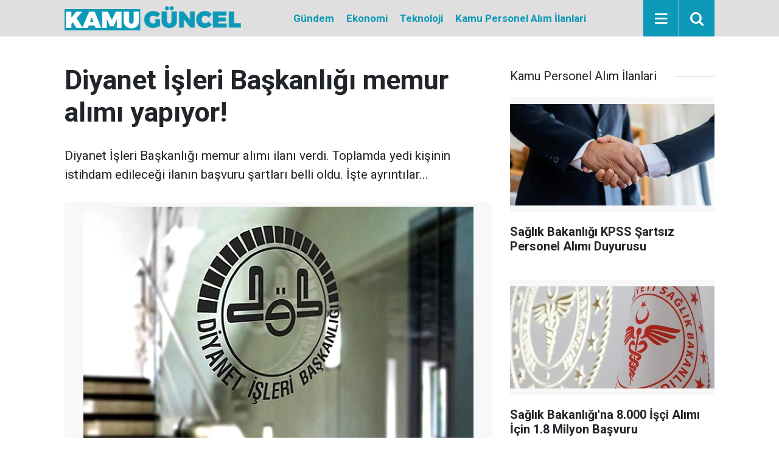

--- FILE ---
content_type: text/html; charset=UTF-8
request_url: https://www.kamuguncel.com/kamu-personel-alim-ilanlari/diyanet-isleri-baskanligi-memur-alimi-yapiyor-17h
body_size: 6367
content:
<!doctype html>
	<html lang="tr">
	<head>
		<meta charset="utf-8"/>
		<meta http-equiv="X-UA-Compatible" content="IE=edge"/>
		<meta name="viewport" content="width=device-width, initial-scale=1"/>
		<title>Diyanet İşleri Başkanlığı memur alımı yapıyor!</title>
		<meta name="description" content="Diyanet İşleri Başkanlığı memur alımı ilanı verdi. Toplamda yedi kişinin istihdam edileceği ilanın başvuru şartları belli oldu. İşte ayrıntılar..." />
<link rel="canonical" href="https://www.kamuguncel.com/kamu-personel-alim-ilanlari/diyanet-isleri-baskanligi-memur-alimi-yapiyor-17h" />
<link rel="amphtml" href="https://www.kamuguncel.com/service/amp/kamu-personel-alim-ilanlari/diyanet-isleri-baskanligi-memur-alimi-yapiyor-17h" />
<meta property="og:type" content="article" />
<meta property="og:site_name" content="Kamu Güncel" />
<meta property="og:url" content="https://www.kamuguncel.com/kamu-personel-alim-ilanlari/diyanet-isleri-baskanligi-memur-alimi-yapiyor-17h" />
<meta property="og:title" content="Diyanet İşleri Başkanlığı memur alımı yapıyor!" />
<meta property="og:description" content="Diyanet İşleri Başkanlığı memur alımı ilanı verdi. Toplamda yedi kişinin istihdam edileceği ilanın başvuru şartları belli oldu. İşte ayrıntılar..." />
<meta property="og:image" content="https://cdn.kamuguncel.com/news/17.jpg" />
<meta property="og:image:width" content="702" />
<meta property="og:image:height" content="351" />
<meta name="twitter:card" content="summary_large_image" />
<meta name="twitter:site" content="@kamuguncel" />
<meta name="twitter:url"  content="https://www.kamuguncel.com/kamu-personel-alim-ilanlari/diyanet-isleri-baskanligi-memur-alimi-yapiyor-17h" />
<meta name="twitter:title" content="Diyanet İşleri Başkanlığı memur alımı yapıyor!" />
<meta name="twitter:description" content="Diyanet İşleri Başkanlığı memur alımı ilanı verdi. Toplamda yedi kişinin istihdam edileceği ilanın başvuru şartları belli oldu. İşte ayrıntılar..." />
<meta name="twitter:image" content="https://cdn.kamuguncel.com/news/17.jpg" />
		<meta name="robots" content="max-snippet:-1, max-image-preview:large, max-video-preview:-1"/>
		<link rel="manifest" href="/manifest.json"/>
		<link rel="icon" href="https://www.kamuguncel.com/d/assets/favicon/favicon.ico"/>
		<meta name="generator" content="CM News 6.0"/>

		<link rel="preconnect" href="https://fonts.gstatic.com"/>
		<link rel="preconnect" href="https://www.google-analytics.com"/>
		<link rel="preconnect" href="https://tpc.googlesyndication.com"/>
		<link rel="preconnect" href="https://pagead2.googlesyndication.com"/>

		<link rel="stylesheet" href="https://www.kamuguncel.com/d/assets/bundle/2019-main.css?1669302622"/>

		<script>
			const BURL = "https://www.kamuguncel.com/",
				DURL = "https://cdn.kamuguncel.com/";
		</script>
		<script type="text/javascript" src="https://www.kamuguncel.com/d/assets/bundle/2019-main.js?1669302622" async></script>

		<!-- Google tag (gtag.js) -->
<script async src="https://www.googletagmanager.com/gtag/js?id=G-XWMS147JGT"></script>
<script>
  window.dataLayer = window.dataLayer || [];
  function gtag(){dataLayer.push(arguments);}
  gtag('js', new Date());

  gtag('config', 'G-XWMS147JGT');
</script>
<script async src="https://pagead2.googlesyndication.com/pagead/js/adsbygoogle.js?client=ca-pub-6419853136794550"
     crossorigin="anonymous"></script>			</head>
	<body class="body-main news-detail news-10">
		<header class="base-header header-01 position-sticky">

	<div class="nav-main-container">
		<div class="container">
			<div class="row h-100 align-items-center flex-nowrap">
				<div class="col-10 col-xl-4 brand">
					<a href="/" rel="home" title="Kamu Güncel">
						<img class="lazy" loading="lazy" data-src="https://www.kamuguncel.com/d/assets/logo-dark.svg" alt="Kamu Güncel" style="width: 290px; height: 40px"/>
					</a>
				</div>
				<div class="col-xl-auto d-none d-xl-block">
					<ul class="nav-main d-flex flex-row">
													<li>
								<a href="/gundem-haberleri" title="Gündem">Gündem</a>
							</li>
														<li>
								<a href="/ekonomi" title="Ekonomi">Ekonomi</a>
							</li>
														<li>
								<a href="/teknoloji" title="Teknoloji">Teknoloji</a>
							</li>
														<li>
								<a href="/kamu-personel-alim-ilanlari" title="Kamu Personel Alım İlanlari">Kamu Personel Alım İlanlari</a>
							</li>
												</ul>
				</div>
				<div class="col-2 col-xl-auto d-flex justify-content-end ml-auto">
					<ul class="nav-tool d-flex flex-row">
						<li>
							<button class="btn show-all-menu" aria-label="Menu"><i class="icon-menu"></i></button>
						</li>
						<!--li class="d-none d-sm-block"><button class="btn" aria-label="Ara"><i class="icon-search"></i></button></li-->
						<li class="d-none d-sm-block">
							<a class="btn" href="/ara"><i class="icon-search"></i></a>
						</li>
					</ul>
				</div>
			</div>
		</div>
	</div>



</header>
	<main role="main">
				<div class="container section-padding-gutter">
							<div class="row">
		<div class="col-12 col-lg-8">
			<div class="page-content  news-scroll" data-pages="[{&quot;id&quot;:&quot;466&quot;,&quot;link&quot;:&quot;kamu-personel-alim-ilanlari\/saglik-bakanligi-kpss-sartsiz-personel-alimi-duyurusu-466h&quot;},{&quot;id&quot;:&quot;449&quot;,&quot;link&quot;:&quot;kamu-personel-alim-ilanlari\/caykur-1072-isci-alimi-yapacak-basvuru-tarihleri-ve-detaylari-449h&quot;},{&quot;id&quot;:&quot;448&quot;,&quot;link&quot;:&quot;kamu-personel-alim-ilanlari\/iskur-typ-calisanlarina-kadro-imkani-geliyor-beklentiler-448h&quot;},{&quot;id&quot;:&quot;446&quot;,&quot;link&quot;:&quot;kamu-personel-alim-ilanlari\/lise-mezunlari-icin-bekci-alimi-mulakat-ve-sinav-sarti-446h&quot;},{&quot;id&quot;:&quot;434&quot;,&quot;link&quot;:&quot;kamu-personel-alim-ilanlari\/saglik-bakanligina-8-000-isci-alimi-icin-1-8-milyon-basvuru-434h&quot;},{&quot;id&quot;:&quot;433&quot;,&quot;link&quot;:&quot;kamu-personel-alim-ilanlari\/saglik-bakanligi-yeni-acilan-kadrolara-545-hekim-yerlestirdi-433h&quot;},{&quot;id&quot;:&quot;395&quot;,&quot;link&quot;:&quot;kamu-personel-alim-ilanlari\/erzincan-binali-yildirim-universitesi-45-personel-alimi-basladi-395h&quot;},{&quot;id&quot;:&quot;394&quot;,&quot;link&quot;:&quot;kamu-personel-alim-ilanlari\/aile-bakanligi-turkiye-genelinde-2-431-personel-alacak-394h&quot;},{&quot;id&quot;:&quot;393&quot;,&quot;link&quot;:&quot;kamu-personel-alim-ilanlari\/mersin-buyuksehir-belediyesi-personel-alimi-kpss-sarti-yok-393h&quot;},{&quot;id&quot;:&quot;392&quot;,&quot;link&quot;:&quot;kamu-personel-alim-ilanlari\/bingol-universitesi-en-az-lise-mezunu-isci-alimi-yapiyor-392h&quot;}]">


			<div class="post-article" id="news-'17" data-order="1" data-id="17" data-title="Diyanet İşleri Başkanlığı memur alımı yapıyor!" data-url="https://www.kamuguncel.com/kamu-personel-alim-ilanlari/diyanet-isleri-baskanligi-memur-alimi-yapiyor-17h">
	<div class="article-detail">

		<div class="content-heading">
			<h1 class="content-title">Diyanet İşleri Başkanlığı memur alımı yapıyor!</h1>
			<p class="content-description">Diyanet İşleri Başkanlığı memur alımı ilanı verdi. Toplamda yedi kişinin istihdam edileceği ilanın başvuru şartları belli oldu. İşte ayrıntılar...</p>
		</div>

		
		<div class="article-image">
							<div class="imgc image">
					<img class="lazy" srcset="https://cdn.kamuguncel.com/news_ts/17.jpg 414w, https://cdn.kamuguncel.com/news_t/17.jpg 702w, https://cdn.kamuguncel.com/news/17.jpg 1280w" alt="Diyanet İşleri Başkanlığı memur alımı yapıyor!"/>
				</div>
					</div>

		<aside class="article-side">
			<div class="position-sticky">
				<div class="content-date">
					<time class="p1" datetime="2022-10-02 21:00:30">21:00</time>
					<span class="p2">02 Ekim 2022</span>
				</div>
				<div class="content-tools bookmark-block" data-type="1" data-twitter="kamuguncel">
					<button class="icon-mail-alt bg" onclick="return openPopUp_520x390('/send_to_friend.php?type=1&amp;id=17');" title="Arkadaşına Gönder"></button>
					<button class="icon-print bg" onclick="return openPopUp_670x500('/print.php?type=1&amp;id=17')" title="Yazdır"></button>

											<button class="icon-comment bg" onclick="$.scrollTo('#comment_form_17', 600);" title="Yorum Yap"></button>
														</div>
			</div>
		</aside>

		<article class="article-content">

			
			
			<div class="text-content">
				<p>T.C. Cumhurbaşkanlığı Diyanet İşleri Başkanlığı memur alımı için ilan verdi. Toplamda yedi kişinin istihdam edileceği ilanın tüm merak edilen detayları belli oldu. Hangi pozisyonlarda alım yapılacağı açıklandı. Aynı zamanda başvuru şartları ve sürece ilişkin diğer detaylar da paylaşıldı. İşte ayrıntılar...</p>

<h2>Diyanet İşleri Başkanlığı müfettiş yardımcısı alacak</h2>

<p>Diyanet İşleri Başkanlığı tarafından paylaşılan iş ilanına göre Başkanlık Merkezi'nde görev alacak yedi müfettiş yardımcısı istihdam edilecek. Ankara'nın Çankaya ilçesinde yapılacak olan alımlar sınav ile gerçekleşecek. Yazılı ve sözlü olmak üzere adaylar iki aşamalı sınava tabi tutulacak.</p>

<p><img alt="" src="https://www.kamuguncel.com/images/files/2022/10/6339ce290d62a.jpg" style="width: 1280px; height: 720px;" width="1280" height="720"></p>

<h3>Başvuru şartları</h3>

<p>1- Müfettiş Yardımcılığı sınavına girebilmek için, 657 Sayılı Devlet Memurları Kanunu’nun 48’inci maddesinde belirtilen genel şartlara ek olarak aşağıdaki özel şartlar aranır:<br><br>
a) En az lisans düzeyinde dinî yüksek öğrenim görmüş olmak,<br>
b) 01.01.2022 tarihi itibariyle 35 yaşını doldurmamış olmak,<br>
c) Müfettiş yardımcılığı giriş sınavının ilan edildiği tarihte Başkanlığın vaizlik, dengi ve üstü kadrolarında görev yapıyor olmak,<br>
ç) Sağlık durumu her türlü iklim şartlarında müfettişlik yapmaya elverişli olmak.<br>
d) Duyuruda yazılı süre içinde, elektronik ortamda Başkanlığa başvurmak,<br>
e) Memuriyete engel adli sicil kaydı bulunmamak.<br><br>
2- Diyanet İşleri Başkanlığı Atama ve Yer Değiştirme Yönetmeliği’nde belirtilen ortak nitelik şartını taşıyor olmak,<br><br>
3- Müfettiş yardımcılığı yarışma sınavında daha önce iki defa başarısız olmamak,<br><br>
4- Son beş yıl içerisinde aylıktan kesme, on yıl içerisinde de kademe ilerlemesinin durdurulması cezası almamış olmak.</p>

<p><img alt="" src="https://www.kamuguncel.com/images/files/2022/10/6339ce58dcc7f.jpg" style="width: 1280px; height: 720px;" width="1280" height="720"></p>

<h3>Başvuru tarihleri</h3>

<p>Diyanet İşleri Başkanlığı memur alımları 3 Ekim tarihinde başlayacak. Adaylar 14 Kasım saat 16:30'a kadar başvurularını iletme şansına sahip olacak. Öte yandan adayların https://dibbys.diyanet.gov.tr/sinav adresi üzerinden başvurularını yapabileceği belirtiliyor. Bu aşamada başka herhangi bir belge istenmezken, sonrasında yazılı ve sözlü sınava girmeleri gerekmekte.</p>

<p>Yazılı sınav 22 Kasım saat 14:00'da yapılırken; sözlü sınav ise 29 Kasım'da saat 10:00'da gerçekleşecek. Her iki sınav da Diyanet İşleri Başkanlığında gerçekleşecek. Sürece ilişkin herhangi bir merak ettiğiniz konu olursa Diyanet İşleri Başkanlığı Rehberlik ve Teftiş Başkanlığı Üniversiteler Mah. Dumlupınar Blv. No:147/A 06800 Çankaya /ANKARA adresi üzerinden yazışma ya da <a href="/cdn-cgi/l/email-protection" class="__cf_email__" data-cfemail="1361767b7176617f7a78677675677a6053777a6a727d76673d747c653d6761">[email&#160;protected]</a> adresinden e-mail yoluyla irtibat kurmanız mümkün olacak.</p></p>			</div>

			
			
			
			
			
			
			
		</article>

		
		

<!-- -->

		
		
		
	</div>
</div>

			</div>
		</div>

			<div class="col-12 col-lg-4">
			<section class="side-content news-side-list ">
			<header class="side-caption">
			<div><span>Kamu Personel Alım İlanlari </span></div>
		</header>
		<div class="row">
																<div class="col-12 mb-4 box-02">
						<div class="post-item ia">
			<a href="/kamu-personel-alim-ilanlari/saglik-bakanligi-kpss-sartsiz-personel-alimi-duyurusu-466h">
				<div class="imgc">
					<img class="lazy" loading="lazy" data-src="https://cdn.kamuguncel.com/news/491.jpg" alt="Sağlık Bakanlığı KPSS Şartsız Personel Alımı Duyurusu"/>
				</div>
				<span class="t">Sağlık Bakanlığı KPSS Şartsız Personel Alımı Duyurusu</span>
											</a>
		</div>
					</div>
			
														<div class="col-12 mb-4 box-02">
						<div class="post-item ia">
			<a href="/kamu-personel-alim-ilanlari/saglik-bakanligina-8-000-isci-alimi-icin-1-8-milyon-basvuru-434h">
				<div class="imgc">
					<img class="lazy" loading="lazy" data-src="https://cdn.kamuguncel.com/news/458.jpg" alt="Sağlık Bakanlığı&#039;na 8.000 İşçi Alımı İçin 1.8 Milyon Başvuru"/>
				</div>
				<span class="t">Sağlık Bakanlığı'na 8.000 İşçi Alımı İçin 1.8 Milyon Başvuru</span>
											</a>
		</div>
					</div>
															<div class="col-12">
									</div>
			
														<div class="col-12 mb-4 box-02">
						<div class="post-item ia">
			<a href="/kamu-personel-alim-ilanlari/saglik-bakanligi-yeni-acilan-kadrolara-545-hekim-yerlestirdi-433h">
				<div class="imgc">
					<img class="lazy" loading="lazy" data-src="https://cdn.kamuguncel.com/news/457.jpg" alt="Sağlık Bakanlığı, Yeni Açılan Kadrolara 545 Hekim Yerleştirdi"/>
				</div>
				<span class="t">Sağlık Bakanlığı, Yeni Açılan Kadrolara 545 Hekim Yerleştirdi</span>
											</a>
		</div>
					</div>
			
														<div class="col-12 mb-4 box-02">
						<div class="post-item ia">
			<a href="/kamu-personel-alim-ilanlari/erzincan-binali-yildirim-universitesi-45-personel-alimi-basladi-395h">
				<div class="imgc">
					<img class="lazy" loading="lazy" data-src="https://cdn.kamuguncel.com/news/413.jpg" alt="Erzincan Binali Yıldırım Üniversitesi 45 personel alımı başladı!"/>
				</div>
				<span class="t">Erzincan Binali Yıldırım Üniversitesi 45 personel alımı başladı!</span>
											</a>
		</div>
					</div>
															<div class="col-12">
									</div>
			
														<div class="col-12 mb-4 box-02">
						<div class="post-item ia">
			<a href="/kamu-personel-alim-ilanlari/aile-bakanligi-turkiye-genelinde-2-431-personel-alacak-394h">
				<div class="imgc">
					<img class="lazy" loading="lazy" data-src="https://cdn.kamuguncel.com/news/412.jpg" alt="Aile Bakanlığı, Türkiye genelinde 2.431 personel alacak"/>
				</div>
				<span class="t">Aile Bakanlığı, Türkiye genelinde 2.431 personel alacak</span>
											</a>
		</div>
					</div>
			
														<div class="col-12 mb-4 box-02">
						<div class="post-item ia">
			<a href="/kamu-personel-alim-ilanlari/mersin-buyuksehir-belediyesi-personel-alimi-kpss-sarti-yok-393h">
				<div class="imgc">
					<img class="lazy" loading="lazy" data-src="https://cdn.kamuguncel.com/news/411.jpg" alt="Mersin Büyükşehir Belediyesi personel alımı! KPSS şartı yok!"/>
				</div>
				<span class="t">Mersin Büyükşehir Belediyesi personel alımı! KPSS şartı yok!</span>
											</a>
		</div>
					</div>
															<div class="col-12">
									</div>
			
														<div class="col-12 mb-4 box-02">
						<div class="post-item ia">
			<a href="/kamu-personel-alim-ilanlari/bingol-universitesi-en-az-lise-mezunu-isci-alimi-yapiyor-392h">
				<div class="imgc">
					<img class="lazy" loading="lazy" data-src="https://cdn.kamuguncel.com/news/410.jpg" alt="Bingöl Üniversitesi en az lise mezunu işçi alımı yapıyor!"/>
				</div>
				<span class="t">Bingöl Üniversitesi en az lise mezunu işçi alımı yapıyor!</span>
											</a>
		</div>
					</div>
			
														<div class="col-12 mb-4 box-02">
						<div class="post-item ia">
			<a href="/kamu-personel-alim-ilanlari/tubitak-memur-alimi-iskurdan-basvurular-acildi-391h">
				<div class="imgc">
					<img class="lazy" loading="lazy" data-src="https://cdn.kamuguncel.com/news/409.jpg" alt="TÜBİTAK memur alımı! İŞKUR&#039;dan başvurular açıldı!"/>
				</div>
				<span class="t">TÜBİTAK memur alımı! İŞKUR'dan başvurular açıldı!</span>
											</a>
		</div>
					</div>
												</div>
</section>		</div>
		</div>
		</div>
	</main>

	<footer class="base-footer footer-01">
	<div class="nav-top-container">
		<div class="container">
			<div class="row">
				<div class="col-12 col-lg-auto">
					Kamu Güncel &copy; 2022				</div>
				<div class="col-12 col-lg-auto">
					<nav class="nav-footer">
	<div><a href="/" title="Anasayfa">Anasayfa</a></div>
	<div><a href="/kunye" title="Künye">Künye</a></div>
	<div><a href="/iletisim" title="İletişim">İletişim</a></div>
	<div>
		<a href="/gizlilik-ilkeleri" title="Gizlilik İlkeleri">Gizlilik İlkeleri</a>
	</div>
	<div><a href="/sitene-ekle" title="Sitene Ekle">Sitene Ekle</a></div>
</nav>
				</div>
				<div class="col-12 col-lg-auto">
					<div class="nav-social"><a class="facebook-bg" href="https://www.facebook.com/kamuguncelcom" rel="nofollow noopener noreferrer" target="_blank" title="Facebook ile takip et"><i class="icon-facebook"></i></a><a class="twitter-bg" href="https://twitter.com/kamuguncel" rel="nofollow noopener noreferrer" target="_blank" title="Twitter ile takip et"><i class="icon-twitter"></i></a><a class="instagram-bg" href="https://www.instagram.com/kamuguncel" rel="nofollow noopener noreferrer" target="_blank" title="Instagram ile takip et"><i class="icon-instagramm"></i></a><a class="rss-bg" href="/service/rss.php" target="_blank" title="RSS, News Feed, Haber Beslemesi"><i class="icon-rss"></i></a></div>				</div>
			</div>
		</div>
	</div>
		<div class="container">
		<div class="row">
			<div class="col cm-sign">
				<i class="icon-cm" title="CM Bilişim Teknolojileri"></i>
				<a href="https://www.cmbilisim.com/haber-portali-20s.htm?utm_referrer=https%3A%2F%2Fwww.kamuguncel.com%2F" target="_blank" title="CMNews Haber Portalı Yazılımı">Haber Portalı Yazılımı</a>
			</div>
		</div>
	</div>
</footer>
<div id="nav-all" class="nav-all nav-all-01 overlay">
	<div class="logo-container">
		<a href="/" rel="home" title="Kamu Güncel"><img class="lazy" loading="lazy" data-src="https://www.kamuguncel.com/d/assets/logo-dark.svg" alt="Kamu Güncel" width="290" height="40" class="show-all-menu"></a>
		<button id="close-nav-all" class="show-all-menu close"><i class="icon-cancel"></i></button>
	</div>
	<div class="search-container">
		<form action="/ara">
			<input type="text" placeholder="Sitede Ara" name="key"><button type="submit"><i class="icon-search"></i></button>
		</form>
	</div>
	<nav>
		<header class="caption">Haberler</header>
<ul class="topics">
		<li><a href="/son-haberler">Son Haberler</a></li>
	<li><a href="/mansetler">Manşetler</a></li>
			<li>
			<a href="/gundem-haberleri" title="Gündem">Gündem</a>
		</li>
				<li>
			<a href="/ekonomi" title="Ekonomi">Ekonomi</a>
		</li>
				<li>
			<a href="/teknoloji" title="Teknoloji">Teknoloji</a>
		</li>
				<li>
			<a href="/kamu-personel-alim-ilanlari" title="Kamu Personel Alım İlanlari">Kamu Personel Alım İlanlari</a>
		</li>
		
</ul>
<header class="caption">Diğer İçerikler</header>
<ul class="topics">
		<li><a href="/foto-galeri">Foto Galeri</a></li>
	<li><a href="/web-tv">Web Tv</a></li>
	<li><a href="/yazarlar">Yazarlar</a></li>
	<li><a href="/gazete-mansetleri">Gazete Manşetleri</a></li>
	
</ul>
<header class="caption">Kurumsal</header>
<ul class="topics">
		<li><a href="/kunye">Künye</a></li>
	<li><a href="/iletisim">İletişim</a></li>
	<li><a href="/gizlilik-ilkeleri">Gizlilik İlkeleri</a></li>
	<li><a href="/kullanim-sartlari">Kullanım Şartları</a></li>
	<li><a href="/sitene-ekle">Geliştiriciler İçin</a></li>
	
</ul>	</nav>
</div>
<!-- -->
<script data-cfasync="false" src="/cdn-cgi/scripts/5c5dd728/cloudflare-static/email-decode.min.js"></script><script type="application/ld+json">
{
    "@context": "http://schema.org",
    "@graph": [
        {
            "@type": "WebSite",
            "url": "https://www.kamuguncel.com/",
            "name": "Kamu Güncel",
            "description": "Kamu Güncel, Güncel Kamu Haberlerini hızlı bir şekilde bulabilceğiniz, bunun yanında kamu personel alım ilanları, işkur ilanları ve işçi alımları ile ilgili haberlere ulaşabilirsiniz. ",
            "potentialAction": {
                "@type": "SearchAction",
                "target": "https://www.kamuguncel.com/ara?key={search_term_string}",
                "query-input": "required name=search_term_string"
            }
        },
        {
            "@type": "Organization",
            "name": "Kamu Güncel",
            "url": "https://www.kamuguncel.com/",
            "image": "https://www.kamuguncel.com/d/assets/facebook-default-share.png",
            "logo": "https://www.kamuguncel.com/d/assets/logo-white.svg",
            "sameAs": [
                "https://www.facebook.com/kamuguncelcom",
                "https://www.twitter.com/kamuguncel",
                "https://www.instagram.com/kamuguncel"
            ]
        },
        {
            "@type": "BreadcrumbList",
            "itemListElement": [
                {
                    "@type": "ListItem",
                    "position": 1,
                    "name": "Anasayfa",
                    "item": "https://www.kamuguncel.com/"
                },
                {
                    "@type": "ListItem",
                    "position": 2,
                    "name": "Kamu Personel Alım İlanlari",
                    "item": "https://www.kamuguncel.com/kamu-personel-alim-ilanlari"
                }
            ]
        },
        {
            "@type": "NewsArticle",
            "datePublished": "2022-10-02T21:00:30+03:00",
            "dateModified": "2022-10-02T21:00:30+03:00",
            "headline": "Diyanet İşleri Başkanlığı memur alımı yapıyor!",
            "description": "Diyanet İşleri Başkanlığı memur alımı ilanı verdi. Toplamda yedi kişinin istihdam edileceği ilanın başvuru şartları belli oldu. İşte ayrıntılar...",
            "articleSection": "Kamu Personel Alım İlanlari",
            "image": [
                "https://cdn.kamuguncel.com/news/17.jpg"
            ],
            "speakable": {
                "@type": "SpeakableSpecification",
                "cssSelector": [
                    ".content-title",
                    ".content-description",
                    ".text-content"
                ]
            },
            "author": {
                "@type": "NewsMediaOrganization",
                "name": "kamuguncel.com",
                "url": "https://www.kamuguncel.com/kunye",
                "logo": {
                    "@type": "ImageObject",
                    "url": "https://www.kamuguncel.com/d/assets/logo-amp.png",
                    "width": 600,
                    "height": 60
                }
            },
            "publisher": {
                "@type": "NewsMediaOrganization",
                "name": "kamuguncel.com",
                "url": "https://www.kamuguncel.com/kunye",
                "logo": {
                    "@type": "ImageObject",
                    "url": "https://www.kamuguncel.com/d/assets/logo-amp.png",
                    "width": 600,
                    "height": 60
                }
            },
            "mainEntityOfPage": "https://www.kamuguncel.com/kamu-personel-alim-ilanlari/diyanet-isleri-baskanligi-memur-alimi-yapiyor-17h",
            "inLanguage": "tr"
        }
    ]
}
</script>
			<!-- -->
	<!-- 0.10622000694275 -->
	<script defer src="https://static.cloudflareinsights.com/beacon.min.js/vcd15cbe7772f49c399c6a5babf22c1241717689176015" integrity="sha512-ZpsOmlRQV6y907TI0dKBHq9Md29nnaEIPlkf84rnaERnq6zvWvPUqr2ft8M1aS28oN72PdrCzSjY4U6VaAw1EQ==" data-cf-beacon='{"version":"2024.11.0","token":"f562673cd02d4201980b93499d246778","r":1,"server_timing":{"name":{"cfCacheStatus":true,"cfEdge":true,"cfExtPri":true,"cfL4":true,"cfOrigin":true,"cfSpeedBrain":true},"location_startswith":null}}' crossorigin="anonymous"></script>
</body>
	</html>
	

--- FILE ---
content_type: text/html; charset=utf-8
request_url: https://www.google.com/recaptcha/api2/aframe
body_size: 268
content:
<!DOCTYPE HTML><html><head><meta http-equiv="content-type" content="text/html; charset=UTF-8"></head><body><script nonce="m8PQL2MJ1gEYIZueqr0KZg">/** Anti-fraud and anti-abuse applications only. See google.com/recaptcha */ try{var clients={'sodar':'https://pagead2.googlesyndication.com/pagead/sodar?'};window.addEventListener("message",function(a){try{if(a.source===window.parent){var b=JSON.parse(a.data);var c=clients[b['id']];if(c){var d=document.createElement('img');d.src=c+b['params']+'&rc='+(localStorage.getItem("rc::a")?sessionStorage.getItem("rc::b"):"");window.document.body.appendChild(d);sessionStorage.setItem("rc::e",parseInt(sessionStorage.getItem("rc::e")||0)+1);localStorage.setItem("rc::h",'1765339974644');}}}catch(b){}});window.parent.postMessage("_grecaptcha_ready", "*");}catch(b){}</script></body></html>

--- FILE ---
content_type: image/svg+xml
request_url: https://www.kamuguncel.com/d/assets/logo-dark.svg
body_size: 5634
content:
<?xml version="1.0" encoding="UTF-8" standalone="no"?>
<!DOCTYPE svg PUBLIC "-//W3C//DTD SVG 1.1//EN" "http://www.w3.org/Graphics/SVG/1.1/DTD/svg11.dtd">
<svg version="1.1" id="Layer_1" xmlns="http://www.w3.org/2000/svg" xmlns:xlink="http://www.w3.org/1999/xlink" x="0px" y="0px" width="688px" height="95px" viewBox="0 0 688 95" enable-background="new 0 0 688 95" xml:space="preserve">  <image id="image0" width="688" height="95" x="0" y="0"
    href="[data-uri]
Cpu5DZi2DZm3D5a0D5a0DJm3DJm3DJm3DZm3C5q4DJm3DJm3DJm3C5q4DJm3ns3a////gL/Rudrk
L6G8kMbW6fP20uftXbDH9Pn73u3yrNPfb7jMxuDpSKnCXPrAcAAAAA90Uk5TADN3ZhEiu5nuzERV
qt2ISdlC+QAAAAFiS0dEAIgFHUgAAAAJcEhZcwAACxIAAAsSAdLdfvwAAAAHdElNRQfmCxcLBhoR
ur0VAAAAAW9yTlQBz6J3mgAADy1JREFUeNrtne12qywQhaMxxnzann6kaU9z/5f5xiQqwt4DaBQ9
r/tP17KKGB7HYRhgsZg1GkXxVctEObK6HVmFrtisWaaiNL8rLpFN1o8j66RTybNmPV/LLC+1ufMZ
1UeyKHT1Zs1qSKEzz9PiSKIe2cw2dtaolOaqltcj68aROHQFZ81SFDXozDfXQ1njSBa6hrNmKYqb
wOaLxVY7sg1dxVmzasUGnvqRXegqzppVa28FdnZiZ41IOp4RsLmzZo1GS8OHjQyEZ80ajVZNOtfX
Q4fGkUPoGo5F+SwX9d4Ozahr8f1v+gTL0KCMRaFJmIh6b4dko9zt3sFSxxLWoTkZjUKTMBH13xAK
scfHkZrYOfulUmgSJqIBWiKJ715rWscDlvcjm9kfqBWahIlomMaItttt05aurkfmdFhVoUmYiEI3
06xSoUmYiEI306xSoUmYiLx+0+t3fFnMbdltpz48dX2S4kFi3VMJqNAkTESuP2cU7zeNC7M03o2m
sX0UxeuN9iCjeP1CkzAROf2Wu3WGr97EYGA1RmeaKS6pVJ3YoQDa0KlA6/GAbputQc4YfA6bUvFq
KdHndsLLK9CLUc6fV6y3d1oxWPLrh/Qs+JJP+Qf4wDUTyzQf8ETLsNO6OmZSBQ+x3tnvB1iacyBA
oylZQlq9nsOmQYD9OmMqvjmvOb7kW3oWDKwMef4ZGNjVOrdq3fyk9gTsgTggAjRNXGPxxSueo4ns
aIF9//bnlRi+1y/hWQiwooll9xHLfB6wiQOut2ZSke0JWGY4HU/cCda10lF9KUYLLGzN19ezwCu7
5vVNuIYAK5pYYmAHAnZns0m1FOvUF7CkuQVolDcP3s1Upoy9jRXYH8KrZCy/CEci5QxYwcT+ZfcR
y3wSsMk+91AWezaVP7A411uAps2blyZyHWyX9w4s+eiKvOZvDCQASyUG7Otfegkz5EMAG21yP5VN
3R+wGRrMFaBphV62bXOVce++gGW2UuwKvVNeJXNJgT2xK6iBHQDYyN0olTpEPQN7myXuD6yjI15p
OWJg30mAQO66U/ReJXP54n0NNbD9A7vMW+jeke8R2DJB0QtYX15LYscILAsQ/Mi1Yl2hQrzbxYEl
JvaL30Us8wnA7to01mPGdp/AggkKAjQteX3cZYzAEl/0Ta4UG2e4i3a7BLuMTSz3lPsGtoU/UDdH
r8Caq8cJ0LTGLkvGCSxB6NdSKf6lxrjId6NvyEW4iVhmZ2CTVryu/ZqqHbDm6nECNAtznRkn3d+K
8QFL+jTSgEEhCaRXodsleb4XcL5gYHsG1jFo2VRFUr/AGrPABGjavno7Wx24+gSWjMjaeBVBKvSH
XCcBC0ys+F6IZXYFtv1XdAhg9aIEaMyFZ5wUd/gZegSWdLjOF0uVWGChEvMoJGCBif2RThfL7Ajs
qpVVqn3LvoHV0mAEaNo5BGuXOjD1COwv5vXLViU2vC/BxytTyjCx8nshltkR2Dbd6tw2pPlMYJtp
MAI0C5f8AV0bsQ6HVNbR81dwB5YYMB5GLSXFtBgwvDLVi/Luc3afwEY5Vbbe3caaVjs9rVSNj/YO
bDMMIPxbCCbv7zuCbGOd6Y2va0P0bGCJnZQHDArx0adKpNslI6hRZnE8xDK7AUsNbNb4uSM1TXbf
oqk6ANsozfxvBSw1sHtljHfbqEjm7doMAyzpcNl5JZ5EU7jbJQOrmVj55B6BXeVEez2eVCeYNkNN
AwCrLipr/rMElnmwmTa9QM083Ho/xyDAEvtlGTAoZIlp3YW7XRYGm5hZHA+xzE7AHsmDozWFHvlc
WjB/CGCVNBjznyWw5Fthjj3UeWlL/+cYBFgcIHDg1UbdQ5cWlzZMrK1n1x+w5DNK1sC65e1pWX9D
AKukwVBgE3IpmmsTg6ccEbA4kkqTplSZphkZa5iLYGNd9UdsPbvegCVdrg37maONMbw/CLA1WxRY
kg+Bobn1z/ZtnmMAYDE51gGDQsDy/QC4zm2A/RRvMxCwhBS+qlASOxXxdGCr94QCi50b9urFxqjv
aIDFqQCfLrwiX+KCAmSo92b1Jj6k2wwELB6VPS48NBCwpStKgcUJ6HQPkLWeHg7rkMaS+gEWyj5g
UAjEtL5hFiByL6yV+RRuMxSw+Lm9lm0bCNjSIFJg4UV8we8kcnkOWcMB68Yrcn5fsMMJul32ypQm
9mQ9UyyzA7DYhd0vfDQUsI9qmcfvwOKglse3YtTAfjvVB02NueC7gG6XvTKPWjiMTYhldgAWt7Lf
Mq6DAXsv1Dx8Bxb3uTxWJRo1sNLkQRG5IuSKYrNnp6t13QeGHcYmxDI7AIsbyW+jl+GAvVXMPJoK
RXgsBzZuYK1JWoXAt//2FUd9JLPb5VCZm+vrMjYhlvl0YL14HRLYIqfRPCoB2/U5ZA0IrEsUFgSb
7tF+dBvTyTDPMkO4hYl9s582LLAkElQsq91UMjSwBZvwICtCWCduasA65BGAZr8PjkGbaHTjzMqc
jBJPqDDwFLzMbsBCikgrm+duBwf2Wi6rr8+jTBLYsy0Qi7B8pLkgn8AY6AXAmtMZL6aB/QSdMF7m
PwssWUQR9K3+J8BaUwlATKuMnKKRKYcM15PpFb+ZkYiPAYGFU0rGAWyMQ24A49T7UaYJrCV5G2V4
lcEruBSM7mMgYE3STQObDwgszrIfB7A+ji2rRvZPASuPzqKyKj8VRaK+rQWc7BPECvxCA0u61oMD
6zp5538R1iItrQjEtGokYbaK1u1CwNprePUsggOL47DDA5u4rU8nAfvPDBxAxFSh5V5qMqBPoDnF
EFhr0PUtHxJYPNKFf+fhgXVckeb/MDT7kDBCiz76ymADTLG1zXo55fZVDi6DAos7NjgQGwBYtzXq
UuFRPHa7nwKw3ClAllAda/hjLw0DK6z4VqgY+h0QWJKtBX0CBiw0baZlg1MbbMDSGTyqpGwtwSfQ
3dtJAEtHaK1Jr6j31Jw+i4G1pGYVkQsBWJgnYybewAkM+k/M7R5O1/ICNsUNxFqcArtwcGNT6VFo
YGutr9oFkVtvJQ0PLFu2Bfbmv0+KYHe/ESgjwIprIX4TKkVgzVFmWDYElpgVZJe8gDVuBM/KhGo8
GtthXZpUfBQCzdp4LUcz40AWnqJtX+4FqtHtIsCK87c+2gD7qtcennWGHJE5XWjPIQYsnvynpyjC
EJW00E/Z2Pblh1LxUTLk39znzTZnWo4L2G/2LzxCa52zQqQWxoAVXoZPxltZJl68Xh+ygB27EwSW
zZoFTgEDdgFtoNbbwcsKVsQIwNp9y1R+FEDs9qDdf3TAnr8og2jGq0NKNZba/2HA5mfL5QKw+Fpt
6Rk8OvGGgXVfl4ACmzoUgJcVlKCMLdeawLJHyTQHR9mNTK3kmIAtZsTQ7jkYobXFnqhUdCiw/LV6
twKLu2zNCDBOCH/BwNKVXzb6xC4KrIPzSE6JhP/XlyeWNd5S26M0NpBbNXZIjC11DATsjUm2nqW5
NJbTci9YiktMgaWb0jy4k4AlTyhb9pu+MLB8NeMsVpo5WYLzHsCy5eTqxY6I7atH+kVgpfXqVGCF
hZnL3ZBXS91cL6U6dAWWxxgiEdi7j0fH8Y04Zou+W6lfqZSyO88M+MUOLPtO/FbeM9s4LyfACp2a
bF2u+Ye/yuWnlnXks2N0M2nMQq6l5lZRkccPUodHKWqTwhDZUkSuG7BSnW9/5D23aW9HD8baM1S4
6rI4sMSCl7BLwNK6nX8KE3p5YTGIh/UGP3WrBeNvKoF1ie4j7aTmbqAipsGk3R5lKSFnWx+2WiD2
icDWRo/F7LVAZsuY1l3SFiAnuSKlMy0CKy7ULejhqwBgLR9cQSWwq3aXK4EEG7BiGkzHFbhLT7rV
CtzVzZ8IbI0Q7Xc1nQL7MgGCao9YAFaO/4vAtvSvy2qhr1lbA1kPL7TaWsDS4Wl+jKU0GGUwq9Vq
4lk0VmCpeWoEYy2j/TZV3S4BWDh4UEVTRWCdFqzlPwIC1tYLp6qAbWVis8QDWGnru867yHTY9qhn
YN+Zh6eO0LaOaWlUSsACr6M2zTKwrUxs9UbCDkNbp6COb7Yx0pa1WfXuDr9F5326Omws1zOwfCC/
DsYKOyG7qex2ScCCvlNdTRnYVl5sZb0hsO12mlWBbWGkbfsXGv3ztG1JdrXfurNvYKl/Wk+X6RDT
uuuHFqQAa/xT8UoswL7btwnhN8bAtnRjlREkb8vWXDvQBVj6ue+812yHzZF7B5Z+UKsRWn8cdPQe
BYnAGnZcGSG2AOs/cKwkURJg2/VWrOl1gprLYLoAS1+Krrt5d9l+vndguQF9TJeBTgObEY4DYB/s
Tmr4TPeUlViwDVjvj4Ay/MaAbWVjt+050ZK5nIBlUOgpr341qXJjRgos/aA+pstAn4HN/cL+Lk0Z
UIHVTL36SliB9ewXqslcFNgWfuwxac2Jw7LzaIwJh8+MHG2fmtQpEyMFlve7budBl4Huf0xiTBdS
mcYARfPNUDNw7MB6EdtIPuTALiK/jlNqJHm7t9nS4VIELO7bmZMK3F8+W/KL/WfoHVgayLx5em8u
JdTCPsEPqYzTNiBOwHp4Bc1kWQFYZTcguw5oKfadWxQ0M+czOAKLxw/ALJjIbYL4JpLr4KABgL2w
4fgTS5ARluaE57M1Dp8IbP7HLeHhrCVPLkRtHY1sSqb2OSG/B7MZXIGFthNO23LZNWHpe4Vw8x6B
5dbpD7aY0nLd+Nv8gW/zTGDzd5chr199PsXCoqUd2ewobIFgRf4AWXcGFvmneJ7hyuLJNrInxw0s
jVydcY9MWiAGe8TfuDJPBfZ6ni0C92nmptuAvSIrfk3LxNKW12/IavTuwIJptGxi7GqdCRVJHOrg
oEGApYFMTIC4BBf+Mn/lAwB7daGluWffaAVcO7DFPsjETG6OTiv/sOuzNV2L3gNYcxotX6IwWUIf
5XCM3OrgoEGA9Usg+RXvjH2Ct3wQYPP86we/ZOc3HIpzAa6gIl43LdlhH289FlaL4v1Bv95v54Rn
Kdkd01FURFer1+Of0NfLbxPaz98XumiYz0+62m5v26dtt177dlWKqutDI5JUNQlcEUWhsQmsr79/
Xwr9/SvvQBa6mWaVCk3MRBS6mWaVCk3CRBS6mWaVCk3CRBS6mWaVCk3CRBS6mWaVCk3CRBS6mWaV
Ck3CRBS6mWaVCk3CRBS6mWaVCk3CRBS6mWY99B/ZTpny47kdKQAAAS5lWElmTU0AKgAAAAgABwES
AAMAAAABAAEAAAEaAAUAAAABAAAAYgEbAAUAAAABAAAAagEoAAMAAAABAAIAAAExAAIAAAAeAAAA
cgEyAAIAAAAUAAAAkIdpAAQAAAABAAAApAAAANAAAABIAAAAAQAAAEgAAAABQWRvYmUgUGhvdG9z
aG9wIENTNiAoV2luZG93cykAMjAyMjoxMToyMyAxMzo0ODowOQAAA6ABAAMAAAABAAEAAKACAAQA
AAABAAACsKADAAQAAAABAAAAXwAAAAAAAAAGAQMAAwAAAAEABgAAARoABQAAAAEAAAEeARsABQAA
AAEAAAEmASgAAwAAAAEAAgAAAgEABAAAAAEAAAEuAgIABAAAAAEAAAAAAAAAAAAAAEgAAAABAAAA
SAAAAAFQoAgGAAAAJXRFWHRkYXRlOmNyZWF0ZQAyMDIyLTExLTIzVDExOjA2OjI1KzAwOjAwMCdQ
NwAAACV0RVh0ZGF0ZTptb2RpZnkAMjAyMi0xMS0yM1QxMTowNjoyNiswMDowMHCS8hYAAAAodEVY
dGRhdGU6dGltZXN0YW1wADIwMjItMTEtMjNUMTE6MDY6MjYrMDA6MDAnh9PJAAAAKXRFWHRkYzpm
b3JtYXQAYXBwbGljYXRpb24vdm5kLmFkb2JlLnBob3Rvc2hvcOStn1QAAAARdEVYdGV4aWY6Q29s
b3JTcGFjZQAxD5sCSQAAACF0RVh0ZXhpZjpEYXRlVGltZQAyMDIyOjExOjIzIDEzOjQ4OjA5XcOR
wgAAABN0RVh0ZXhpZjpFeGlmT2Zmc2V0ADE2NMx7KxQAAAAYdEVYdGV4aWY6UGl4ZWxYRGltZW5z
aW9uADY4OIV/VNIAAAAXdEVYdGV4aWY6UGl4ZWxZRGltZW5zaW9uADk1MbHDuwAAACt0RVh0ZXhp
ZjpTb2Z0d2FyZQBBZG9iZSBQaG90b3Nob3AgQ1M2IChXaW5kb3dzKeepxzsAAAAcdEVYdGV4aWY6
dGh1bWJuYWlsOkNvbXByZXNzaW9uADb5ZXBXAAAAKHRFWHRleGlmOnRodW1ibmFpbDpKUEVHSW50
ZXJjaGFuZ2VGb3JtYXQAMzAyRSRqXQAAACx0RVh0ZXhpZjp0aHVtYm5haWw6SlBFR0ludGVyY2hh
bmdlRm9ybWF0TGVuZ3RoADDWPa3AAAAAH3RFWHRleGlmOnRodW1ibmFpbDpSZXNvbHV0aW9uVW5p
dAAyJUBe0wAAAB90RVh0ZXhpZjp0aHVtYm5haWw6WFJlc29sdXRpb24ANzIvMdqHGCwAAAAfdEVY
dGV4aWY6dGh1bWJuYWlsOllSZXNvbHV0aW9uADcyLzF074m9AAAAOHRFWHRpY2M6Y29weXJpZ2h0
AENvcHlyaWdodCAoYykgMTk5OCBIZXdsZXR0LVBhY2thcmQgQ29tcGFueflXeTcAAAAhdEVYdGlj
YzpkZXNjcmlwdGlvbgBzUkdCIElFQzYxOTY2LTIuMVet2kcAAAAmdEVYdGljYzptYW51ZmFjdHVy
ZXIASUVDIGh0dHA6Ly93d3cuaWVjLmNoHH8ATAAAADd0RVh0aWNjOm1vZGVsAElFQyA2MTk2Ni0y
LjEgRGVmYXVsdCBSR0IgY29sb3VyIHNwYWNlIC0gc1JHQkRTSKkAAAAVdEVYdHBob3Rvc2hvcDpD
b2xvck1vZGUAM1YCs0AAAAAmdEVYdHBob3Rvc2hvcDpJQ0NQcm9maWxlAHNSR0IgSUVDNjE5NjYt
Mi4xHC9sCwAAABd0RVh0dGlmZjpYUmVzb2x1dGlvbgAgICAgNzI3rwWKAAAAF3RFWHR0aWZmOllS
ZXNvbHV0aW9uACAgICA3Mtj9s2sAAAAodEVYdHhtcDpDcmVhdGVEYXRlADIwMjItMTEtMjNUMTE6
MDk6MjArMDM6MDBImEGmAAAALXRFWHR4bXA6Q3JlYXRvclRvb2wAQWRvYmUgUGhvdG9zaG9wIENT
NiAoV2luZG93cyl97wykAAAAKnRFWHR4bXA6TWV0YWRhdGFEYXRlADIwMjItMTEtMjNUMTM6NDg6
MDkrMDM6MDAoOMF4AAAAKHRFWHR4bXA6TW9kaWZ5RGF0ZQAyMDIyLTExLTIzVDEzOjQ4OjA5KzAz
OjAwFJySxgAAADl0RVh0eG1wTU06RG9jdW1lbnRJRAB4bXAuZGlkOkEyREUwQkJBMUI2QkVEMTE4
RDI5QjdEMjU3RTU3QkIw2eBFhQAAADl0RVh0eG1wTU06SW5zdGFuY2VJRAB4bXAuaWlkOkEzREUw
QkJBMUI2QkVEMTE4RDI5QjdEMjU3RTU3QkIwahVt4QAAAEF0RVh0eG1wTU06T3JpZ2luYWxEb2N1
bWVudElEAHhtcC5kaWQ6QTJERTBCQkExQjZCRUQxMThEMjlCN0QyNTdFNTdCQjBwGmdFAAAAAElF
TkSuQmCC" />
</svg>
